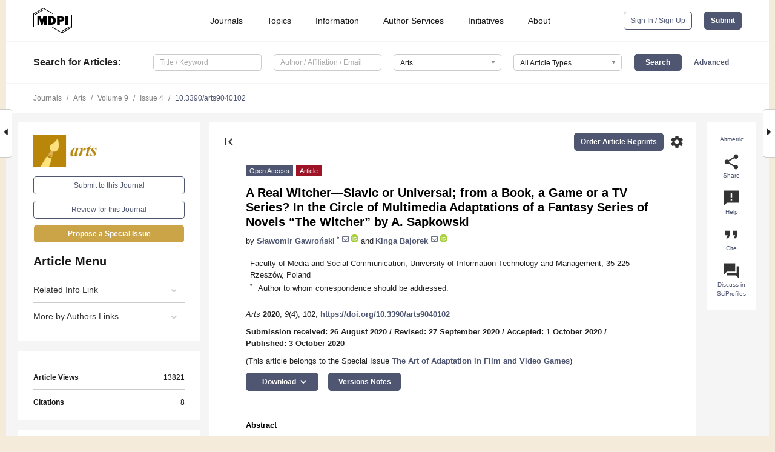

--- FILE ---
content_type: application/javascript
request_url: https://pub.mdpi-res.com/assets/js/xmltohtml/articles.js?v2?1765786175
body_size: 8295
content:

if ((document.cookie || navigator.cookieEnabled) && (typeof window.localStorage == 'undefined' || typeof window.sessionStorage == 'undefined')) (function () {

var Storage = function (type) {
  function createCookie(name, value, days) {
    var date, expires;

    if (days) {
      date = new Date();
      date.setTime(date.getTime()+(days*24*60*60*1000));
      expires = "; expires="+date.toGMTString();
    } else {
      expires = "";
    }
    document.cookie = name+"="+value+expires+"; path=/";
  }

  function readCookie(name) {
    var nameEQ = name + "=",
        ca = document.cookie.split(';'),
        i, c;

    for (i=0; i < ca.length; i++) {
      c = ca[i];
      while (c.charAt(0)==' ') {
        c = c.substring(1,c.length);
      }

      if (c.indexOf(nameEQ) == 0) {
        return c.substring(nameEQ.length,c.length);
      }
    }
    return null;
  }

  function setData(data) {
    data = JSON.stringify(data);
    if (type == 'session') {
      window.name = data;
    } else {
      createCookie('localStorage', data, 365);
    }
  }

  function clearData() {
    if (type == 'session') {
      window.name = '';
    } else {
      createCookie('localStorage', '', 365);
    }
  }

  function getData() {
    var data = type == 'session' ? window.name : readCookie('localStorage');
    return data ? JSON.parse(data) : {};
  }


  // initialise if there's already data
  var data = getData();

  return {
    length: 0,
    clear: function () {
      data = {};
      this.length = 0;
      clearData();
    },
    getItem: function (key) {
      return data[key] === undefined ? null : data[key];
    },
    key: function (i) {
      // not perfect, but works
      var ctr = 0;
      for (var k in data) {
        if (ctr == i) return k;
        else ctr++;
      }
      return null;
    },
    removeItem: function (key) {
      delete data[key];
      this.length--;
      setData(data);
    },
    setItem: function (key, value) {
      data[key] = value+''; // forces the value to a string
      this.length++;
      setData(data);
    }
  };
};

if (typeof window.localStorage == 'undefined') window.localStorage = new Storage('local');
if (typeof window.sessionStorage == 'undefined') window.sessionStorage = new Storage('session');

})();
(function() {
  this.mathJaxRender = function() {
    if (typeof MathJax !== 'undefined') {
      return MathJax.Hub.Rerender();
    }
  };

  this.mathJaxQueue = function(callback) {
    if (typeof MathJax === 'undefined') {
      return callback.call();
    } else {
      return MathJax.Hub.Queue(callback);
    }
  };

  this.checkCookie = function() {
    return document.cookie || navigator.cookieEnabled;
  };

  this.setLocalStorage = function(key, value) {
    if (this.checkCookie()) {
      return localStorage[key] = value;
    }
  };

  this.reposition = function(topMenuHeight, callback) {
    (callback && typeof callback === "function") && callback();
    return true;

    var json, res;
    res = this.firstDomCurrScreen(topMenuHeight);
    (callback && typeof callback === "function") && callback();
    json = {
      scrollTop: res.offset().top - topMenuHeight
    };
    return $('html,body').animate(json, 0);
  };

  this.firstDomCurrScreen = function(topMenuHeight) {
    var res;
    res = void 0;
    $('article :visible').not('body, html, ul, ol, .html-front, .html-body, .html-back').each(function() {
      var $this, currOffset, winOffset;
      currOffset = parseInt($(this).offset().top);
      winOffset = $(window).scrollTop() + topMenuHeight;
      $this = $(this);
      if (currOffset >= winOffset || currOffset + $this.height() > winOffset) {
        res = $this;
        if (!(res[0].tagName === 'SECTION' && !(res[0].id === 'html-abstract'))) {
          return false;
        }
      }
      return res = $this;
    });
    return res;
  };

  return this;
}).call(this);
(function() {
  var addHrefToCopyright, appendTabAndFig, buildNav, cal_dt_margin, capitalizeFirstLetter, closeSideBar, configMathJax, defaultOptions, delay, first_dom_curr_screen, fixAbstract, getFigWidth, getRandomInt, handleEditorNote, initDom, initFontConfig, initFontNavWidth, initNavScrollspy, initNavScrollspyIcon, initPopupLink, initPrifileNavScrollspy, listenerHeight, ltIe8, navClickEvent, openSideBar, orderFigAndTableDoms, positionOpenAccess, profileNavHeight, recommendOptions, sections, setColumnWidth, setFontFamily, setFontOptions, setFontSize, setLineSpace;

  defaultOptions = {
    bg: 'bright',
    fontSize: 110,
    fontFamily: "Arial",
    columnWidth: "0%",
    lineSpace: "1.5em"
  };

  recommendOptions = {
    bg: 'bright',
    fontSize: 110,
    fontFamily: "Arial",
    columnWidth: "0%",
    lineSpace: "1.5em"
  };

  getRandomInt = function(min, max) {
    return Math.floor(Math.random() * (max - min)) + min;
  };

  capitalizeFirstLetter = function(string) {
    return string.charAt(0).toUpperCase() + string.slice(1);
  };

  first_dom_curr_screen = function() {
    var res;
    res = void 0;
    $('article :visible').not('body, html').each(function() {
      if ($(this).offset().top > $(window).scrollTop()) {
        res = $(this).html();
        return false;
      }
    });
    return res;
  };

  ltIe8 = function() {
    var b_version, browser, trim_Version, version;
    browser = navigator.appName;
    if (browser === "Microsoft Internet Explorer") {
      b_version = navigator.appVersion;
      version = b_version.split(";");
      trim_Version = version[1].replace(/[ ]/g, "");
      return trim_Version === "MSIE7.0" || trim_Version === "MSIE6.0";
    } else {
      return false;
    }
  };

  profileNavHeight = function() {
    return $('.html-profile-nav').height();
  };

  sections = function() {
    var res;
    res = $('.html-front section, .html-body>section, .html-back>section, .html-back>section>section, .html-dynamic>section, .art-abstract-new section#html-abstract, .art-abstract-new section#html-abstract>section');
    res = res.filter(function() {
      return $(this).find('>h2').length > 0;
    });
    return res;
  };

  setFontOptions = function(options) {
    var columnDom, familyDom, lineSpaceDom, sizeDom;
    //columnDom = $(".html-column-width li [data-column-width=\'" + options['columnWidth'] + "\']");
    columnDom = $(".html-column-width [data-column-width=\'" + options['columnWidth'] + "\']");
    setColumnWidth(options['columnWidth'], columnDom);
    //lineSpaceDom = $(".html-line-space li [data-line-height=\'" + options['lineSpace'] + "\']");
    lineSpaceDom = $(".html-line-space [data-line-height=\'" + options['lineSpace'] + "\']");
    setLineSpace(options['lineSpace'], lineSpaceDom);
    //sizeDom = $(".html-font-resize li [data-percent=" + options['fontSize'] + "]");
    sizeDom = $(".html-font-resize [data-percent=" + options['fontSize'] + "]");
    setFontSize(options['fontSize'], sizeDom);
    $('#middle-column .content__container, article, .html-profile-nav, .html-profile-nav .top-bar').removeClass('dark bright creme').addClass(options['bg']);

    if (options.fontFamily) {
      familyDom = $(".html-font-family span i:contains(\'" + options['fontFamily'] + "\')");
      familyDom = familyDom.parent('span');
      setFontFamily(options['fontFamily'], familyDom);
    }
    return mathJaxRender();
  };

  initFontConfig = function() {
    var options, sideBar;
    options = {};
    if (checkCookie()) {
      options.fontSize = localStorage.mdpiHtmlFontSize;
      options.fontFamily = localStorage.mdpiHtmlFontFamily;
      sideBar = localStorage.mdpiHtmlSideBar;
      options.columnWidth = localStorage.mdpiHtmlColumnWidth;
      options.lineSpace = localStorage.mdpiHtmlLineSpace;
      options.bg = localStorage.mdpiHtmlBg;
    }
    options.bg || (options.bg = defaultOptions['bg']);
    options.fontSize || (options.fontSize = defaultOptions['fontSize']);
    options.fontFamily || (options.fontFamily = defaultOptions['fontFamily']);
    sideBar || (sideBar = defaultOptions['sideBar']);
    options.columnWidth || (options.columnWidth = defaultOptions['columnWidth']);
    options.lineSpace || (options.lineSpace = defaultOptions['lineSpace']);
    if (options.fontFamily === 'Times New Roman') {
      options.fontFamily = 'Palatino Linotype';
    }
    setFontOptions(options);
    if ($('#leftcol').length > 0) {
      if (sideBar === "false") {
        return closeSideBar($('.nav-sidebar-btn'));
      } else {
        return openSideBar($('.nav-sidebar-btn'));
      }
    }
  };

  initFontNavWidth = function() {
    var width;
    width = $('article').closest(".content__container").outerWidth();
    //width = $('.top-bar').outerWidth();
    $('.html-profile-nav').width(width + "px");

    width = $("#left-column .content__container:first").outerWidth() - 40;
    $("#left-column .html-nav").width(width + "px");
  };

  repositionOpenSideBar = function() {
      $('#leftcol').show();
      $('#maincol').css('margin-left', '14em');
  }

  openSideBar = function(dom) {
    var icon;
    repositionOpenSideBar();
    icon = dom.find('i');
    //icon.removeClass('fa-caret-right').addClass('fa-caret-left');
    icon.html("first_page");
    //dom.find('.nav-sidebar-action').text('Close Sidebar');
    dom.data('status', 'opened');
    initFontNavWidth();
    setLocalStorage('mdpiHtmlSideBar', true);
    $('body').trigger('scroll');
  };

  repositionCloseSideBar = function() {
      $('#leftcol').hide();
      $('#maincol').css('margin-left', '1em');
  }

  closeSideBar = function(dom) {
    var icon;
    repositionCloseSideBar();
    icon = dom.find('i');
    //icon.removeClass('fa-caret-left').addClass('fa-caret-right');
    icon.html("last_page");
    dom.find('.nav-sidebar-action').text("");
    dom.data('status', 'closed');
    initFontNavWidth();
    setLocalStorage('mdpiHtmlSideBar', false);
  };

  setFontSize = function(percent, dom) {
    $("article").css("font-size", percent + "%");
    if (dom) {
      $('.html-font-resize span').removeClass('active');
      return dom.addClass('active');
    }
  };

  setFontFamily = function(fontFamily, dom) {
    var family;
    family = dom.find('i').data('fontfamily');
    $('article').css('font-family', family);
    $('article').find('h2, h4').css('font-family', family);
    $('.html-font-family span').removeClass('active');
    return dom.addClass('active');
  };

  setLineSpace = function(height, dom) {
    $("article").css("line-height", height);
    if (dom) {
      $('.html-line-space span').removeClass('active');
      return dom.addClass('active');
    }
  };

  setColumnWidth = function(width, dom) {
    reposition($('.top-bar').outerHeight(), function() {
      //$(".html-front, .html-body, .html-back").css({
        //"padding-left": width,
        //"padding-right": width
      //});
      //return positionOpenAccess();
    });
    if (dom) {
      $('.html-column-width span').removeClass('active');
      return dom.addClass('active');
    }
  };

  fixAbstract = function() {
    var abstract;
    abstract = $("#html-abstract");
    if ($("#html-abstract-title").length > 0){
      $("#html-abstract-title").next("b").remove();
    }
    if (abstract.find("section").length > 0) {
      $("#html-abstract-title").next("b").remove();
      $("#html-abstract-title").remove();
      return abstract.find("section").each(function() {
        if(($(this).attr('id') == 'Dataset') || ($(this).attr('id') == 'DatasetLicense')){
          var $this, h2, text;
          $this = $(this);
          text = $this.find("p").html();
          $this.find("p").remove();
          h2 = $this.find("h2");
          $this.append(text);
          h2.css("display", "inline");
          return h2.after("<b>: </b>");
        }
      });
    }
  };

  // configMathJax = function() {
  //   if (typeof MathJax !== 'undefined') {
  //     MathJax.Hub.Config({
  //       "HTML-CSS": {
  //         availableFonts: ["TeX"],
  //         preferredFonts: "TeX",
  //         webFont: "TeX",
  //         imageFont: "TeX",
  //         undefinedFamily: "'Times New Roman',serif",
  //         linebreaks: {
  //           automatic: true,
  //           width: "container"
  //         }
  //       },
  //       "SVG": {
  //         linebreaks: {
  //           automatic: true
  //         }
  //       },
  //       "TeX": {
  //         extensions: ["noErrors.js"],
  //         noErrors: {
  //           inlineDelimiters: ["", ""],
  //           multiLine: true,
  //           style: {
  //             "font-size": "90%",
  //             "text-align": "left",
  //             "color": "black",
  //             "padding": "1px 3px",
  //             "border": "1px solid"
  //           }
  //         }
  //       }
  //     });
  //     return MathJax.Hub.Register.StartupHook("SVG multiline Ready", function() {
  //       return MathJax.ElementJax.mml.mbase.prototype.SVGlinebreakPenalty.nestfactor = 350;
  //     });
  //   }
  // };

  listenerHeight = function(callback) {
    var old_height;
    old_height = $('html').height();
    return delay(10, function() {
      var new_height;
      new_height = $('html').height();
      if (old_height === new_height) {
        return callback();
      } else {
        return listenerHeight(callback);
      }
    });
  };

  cal_dt_margin = function(selector) {
    return $(selector).each(function() {
      var $this, dt_width, margin_width, dl_class;
      $this = $(this);
      dl_class = $this.parents('dl').attr('class');
      if (dl_class !== undefined && dl_class.match(/speech/)) {
        return;
      }
      dt_width = $this.width();
      margin_width = dt_width + 7;
      $this.next("dd").css("margin-left","0px");
      return $this.next("dd").css("padding-left", margin_width + "px");
    });
  };

  getFigWidth = function(callback) {
    var width;
    width = $(".mfp-img").width();
    if (!((width != null) && width > 0)) {
      if ($(".html-mfp-error").length > 0) {
        return;
      }
      return delay(100, function() {
        return getFigWidth(callback);
      });
    } else {
      return callback();
    }
  };

  delay = function(ms, func) {
    return setTimeout(func, ms);
  };

  buildNav = function() {
    var $htmlNav, html;
    html = "";
    sections().find('>h2').each(function() {
      var _h2;
      _h2 = $(this);
      if ($.trim($(this).text()) !== "") {
        var content = strip_tags($(this).html(), '<sup><sub><em><i>');
        return html += '<li><a href="#' + ($(this).parent('section')[0].id) + '">' + $.trim(content.replace(/^\s*\d+\.\s*/, "")) + '</a></li>';
      }
    });

    $htmlNav = $(".html-nav");

    // html file exists
    if ($($htmlNav.data("prev-node")).length > 0) {
        $htmlNav.html(html);
        $($htmlNav.data("prev-node")).after($htmlNav);
    } 
    // html file doesn't exist
    else {
        $htmlNav = $("<ul>");
        $htmlNav.addClass("menu").addClass("html-nav").data("prev-node", "#html-quick-links-title");
        $htmlNav.html(html);
        $($htmlNav.data("prev-node")).after($htmlNav);
    }
  };

  function strip_tags(input, allowed) {
    var $wrapper = $('<div>').html(input);
    var allowedTags = (allowed || '').toUpperCase().match(/<([A-Z0-9]+)>/g) || [];
    allowedTags = allowedTags.map(function(t) { return t.replace(/[<>]/g, ''); });

    $wrapper.find('*').each(function () {
      if (allowedTags.indexOf(this.nodeName) === -1) {
        $(this).replaceWith($(this).contents()); // remove tag but keep contents
      }
    });

    return $wrapper.html();
  }

  initNavScrollspyIcon = function() {
    return sections().each(function(i) {
      var $this;
      $this = $(this);
      return $this.scrollspy({
        buffer: 85,
        min: function() {
          var min;
          min = $this.offset().top;
          return min - profileNavHeight() - parseInt($('section').css('margin-top'));
        },
        max: function() {
          var max;
          if (i < sections().length - 1) {
            max = $(sections()[i + 1]).offset().top;
          } else {
            max = $("article").height();
          }
          return max - profileNavHeight() - parseInt($('section').css('margin-top'));
        },
        onEnter: function(element, position) {
          return $($('.html-nav li')[i]).addClass("active");
        },
        onLeave: function(element, position) {
          return $($('.html-nav li')[i]).removeClass("active");
        }
      });
    });
  };

  initNavScrollspy = function() {
    var $sideBar;
    $sideBar = $(".html-nav");
    return $sideBar.affix({
      offset: {
        top: function() {
          var $prevNode, offsetTop, sideBarMargin;
          $prevNode = $($sideBar.data('prev-node'));
          offsetTop = $prevNode.offset().top;
            return offsetTop;
          return offsetTop + $prevNode.outerHeight(true);
        },
        bottom: function() {
            return $("#footer").innerHeight() + 69;
        }
      }
    });
  };

  initPrifileNavScrollspy = function() {
    var $nav;
    $nav = $('.html-profile-nav');
    return $nav.affix({
      offset: {
        top: function() {
            return $('article').closest(".content__container").offset().top;
        },
        bottom: function() {
            return $("#footer").innerHeight() + 69;
        }
      }
    });
  };

  navClickEvent = function() {
    return $("html").on("click", ".html-nav li", function(e) {
      var dom, index, json;
      e.preventDefault();
      index = $('.html-nav li').index($(this));
      dom = $(sections()[index]);
      json = {
        scrollTop: dom.offset().top - 80
      };
      return $('html,body').animate(json, 500);
    });
  };

  handleEditorNote = function() {
    var h2, patten;
    patten = /Editor\’s Note/;
    if ($(".html-notes h2").text().match(patten)) {
      h2 = $('.html-notes h2').text();
      $('.html-notes h2').remove();
      $('.html-notes').prepend("<p>" + h2 + ":&nbsp;</p>");
      $(".html-notes p ").css({
        "text-indent": "0"
      });
      return $(".html-notes p:first ").css({
        "float": "left"
      });
    }
  };

  initPopupLink = function(type) {
    return $(".html-" + type).each(function() {
      var $this, id, newHref;
      $this = $(this);
      id = $this.attr('href').replace('#', '');

      if ("scheme" === type) {
          type = "fig";
      }

      newHref = "#" + type + "_body_display_" + id;
      if ($(newHref).length < 1) {
        return;
      }
      return $this.addClass("html-" + type + "popup").attr('href', newHref);
    });
  };

  addHrefToCopyright = function() {
    var copyright, htmlPatten, link, match, res;
    copyright = $('#html-copyright').text();
    htmlPatten = /\((http:\/\/\S*)\)/;
    match = copyright.match(htmlPatten);
    if (match) {
      link = match[1];
    } else {
      return;
    }
    if (!($('#html-copyright [href="' + link + '"]').length > 0)) {
      res = '<a href="' + link + '" target="_blank" rel="noopener noreferrer">' + link + '</a>';
      return $('#html-copyright').html($('#html-copyright').html().replace(link, res));
    }
  };

  //positionOpenAccess = function() {
    //var height, left, oaLogaExtended, oaLogo, position, top;
    //oaLogo = $('.html-oa-logo');
    //oaLogaExtended = $('.html-oa-logo-extended');
    //position = oaLogo.position(window);
    //left = position.left;
    //top = position.top;
    //height = oaLogo.outerHeight(true);
    //oaLogaExtended.css('left', left + "px");
    //oaLogaExtended.css('top', (top + height) + "px");
    //oaLogaExtended.css('border', 'none');
    //return oaLogaExtended.css('margin', '0.2em 0px 0px');
  //};

  afterTabOrFig = function(to_dom, dom) {
    var next_dom;
    next_dom = to_dom.next('.html-fig-wrap, .html-table-wrap, .html-table-group');
    if (next_dom.length > 0) {
      return afterTabOrFig(next_dom, dom);
    } else {
      return to_dom.after(dom);
    }
  };

  appendTabAndFig = function(doms, step) {
    var nextdoms;
    nextdoms = $('');
    doms.each(function() {
      var $anker, child_fig_tabs, id;
      id = this.id;
      if (!id) {
        return true;
      }
      if ($(this).parent('.html-table-group').length > 0) {
        return;
      }
      if ($('a[href="#' + id + '"]').length > 0) {
        $anker = $($('a[href="#' + id + '"]')[0]);
      } else {
        child_fig_tabs = $(this).find('.html-fig-wrap, .html-table-wrap');
        if (child_fig_tabs.length > 0) {
          id = child_fig_tabs[0].id;
          $anker = $($('a[href="#' + id + '"]')[0]);
        } else {
          id = $(this).prev('div').attr('id').split('_').pop();
          $anker = $($('a[href="#' + id + '"]')[0]);
        }
      }
      return $(this).data('anker', $anker);
    });
    doms.each(function() {
      var $anker, id, to_append;
      $anker = $(this).data('anker');
      if (!$anker) {
        return;
      }
      if ($anker.parents('.html-fig-wrap, .html-table-wrap').length > 0) {
        if (step === 0) {
          nextdoms.push(this);
        } else {
          to_append = $($anker.parents('.html-fig-wrap, .html-table-wrap, .html-p, p, h2, h3, h4, h5, h6, section')[0]);
        }
      } else if ($anker.parents('.html-table_show').length > 0) {
        if (step === 0) {
          nextdoms.push(this);
        } else {
          id = $anker.parents('.html-table_show')[0].id;
          id = id.replace('table_body_display_', '').replace('fig_body_display', '');
          to_append = $("#" + id);
        }
      } else {
        to_append = $anker.parents('.html-fig-wrap, .html-table-wrap, .html-p, section > .html-order, p, h2, h3, h4, h5, h6, section').filter(function() {
          return $(this).parents('li').length < 1;
        });
        to_append = $(to_append[0]);
      }
      if (to_append && to_append.length > 0) {
        return afterTabOrFig(to_append, $(this));
      }
    });

    if (nextdoms.length > 0) {
      appendTabAndFig(nextdoms, 2);
    }
  };

  orderFigAndTableDoms = function(doms) {
    var lastDoms, orderedDoms;
    orderedDoms = [];
    lastDoms = [];
    doms.each(function() {
      var $anker, id;
      id = this.id;
      $anker = $($('a[href="#' + id + '"]')[0]);
      if ($anker.parents('section[type=display-objects]').length > 0) {
        return lastDoms.push(this);
      } else {
        return orderedDoms.push(this);
      }
    });
    $.merge(orderedDoms, lastDoms);
    return $(orderedDoms);
  };

  initDom = function() {
    var displayDoms, orderedDoms;
    displayDoms = $("section[type=display-objects] .html-fig-wrap");
    $.merge(displayDoms, $("section[type=display-objects] .html-table-wrap, section[type=display-objects] .html-table-group"));
    orderedDoms = orderFigAndTableDoms(displayDoms);
    appendTabAndFig(orderedDoms, 0);
    // twice append for citation in table/fig.
    orderedDoms = orderFigAndTableDoms(displayDoms);
    appendTabAndFig(orderedDoms, 0);

    /*
    $(".html-fig-wrap").each(function() {
      var id;
      id = this.id;
      return $(this).find(".html-fig_img img").each(function() {
        var $this, img_html, src;
        $this = $(this);
        src = $this.data("large");
        img_html = $("<img alt=" + ($this.attr('alt')) + " src=" + src + "> ");
        img_html.css("max-width", "740px");
        img_html.css("float", "left");
        img_html.css("margin", "0.5em 1em");
        return $("#fig_large_img_display_" + id).append(img_html);
      });
    });
    */
    $("#html-copyright").before($(".html-back .html-fn_group"));
    $(".html-pmid").each(function() {
      var $this, pmid, ref;
      $this = $(this);
      pmid = $this.text();
      ref = $this.parent("li");
      ref.data("pmid", pmid);
      return $this.remove();
    });
    $(".html-notes div sup[data-label='†']").parents(".html-note").css("margin-bottom", "1em");
    $('.html-array_table').css("padding-left", "1em");
    $('.html-notes').each(function() {
      var glossary, text;
      text = $(this).find("h2").text();
      if (text === "Author Contributions") {
        glossary = $("#html-glossary");
        if (glossary.parent('section').attr('class') === 'html-back') {
          return $(this).after(glossary);
        } else {
          return $(this).after(glossary.parent('section'));
        }
      }
    });
    handleEditorNote();
    initPopupLink('fig');
    initPopupLink('table');
    initPopupLink('scheme');
    $(".html-bibr, .html-fn").each(function() {
      var $this, content, id;
      $this = $(this);
      id = $this.attr('href').replace('#', '');
      $(this).attr('title', '');
      if ($this.attr('class').match(/html-bibr/)) {
        content = $("#" + id).html();
      } else {
        content = $("#" + id).parents('li').find('.html-fn-content').html();
      }
      return $this.tooltip({
        hide: {
          delay: 1000
        },
        content: content,
        position: {
          at: "right-10 top",
          my: "right-10 bottom",
          collision: "flipfit flipfit",
          using: function(position, feedback) {
            return $(this).css(position);
          }
        }
      });
    });
    addHrefToCopyright();
    $(".html-oa-logo a").attr("title", "");
    $(".html-oa-logo").addClass("label").addClass("openaccess").css("float", "right").removeClass("html-oa-logo").text("Open Access");

    return $('.html-statement').each(function() {
      if ($(this).next().attr('class') === 'html-statement') {
        $(this).css('margin-bottom', '0');
        return $(this).next().css('margin-top', '0');
      }
    });
  };

  $(function() {
    var reLayout;
    $('.nav-loading').show();
    // configMathJax();
    initDom();
    fixAbstract();
    buildNav();
    navClickEvent();
    $('.html-tablepopup').magnificPopup({
      type: 'inline',
      midClick: true,
      callbacks: {
        elementParse: function(item) {
          return delay(10, function() {
            var $itemSrc, foot_height, tableWidth, windowWidth;
            tableWidth = 0;
            $itemSrc = $(item.src);
            $itemSrc.find('table').each(function() {
              if ($(this).width() > tableWidth) {
                return tableWidth = $(this).width();
              }
            });
            if (tableWidth > 0) {
              if (tableWidth < 550) {
                $(item.src + " table").css("width", "550px");
                tableWidth = 550;
              }
              windowWidth = $(window).width() - 200;
              if (windowWidth > tableWidth) {
                $itemSrc.css('max-width', (tableWidth + 52) + "px");
              } else {
                $itemSrc.css('max-width', windowWidth + "px");
              }
            }
            cal_dt_margin(".html-table_show dl dt");
            foot_height = 0;
            $itemSrc.find('.html-table_foot .html-fn-content').each(function() {
              return foot_height += $(this).height();
            });
            if (foot_height > 0) {
              return $(item.src + " .html-table_foot").height(foot_height);
            }
          });
        },
        open: function(item) {
          counters_url = $(this.currItem.el).data('counterslinkmanual');

          if (typeof counters_url !== "undefined") {
            $.ajax({ url: counters_url });
          }

          //Get the table id from href attribute of the clicked link
          href = $(this.currItem.el).attr('href');
          if (href) {
            matchedHref = href.match(/-t0*(\w+)$/);
            if (matchedHref) {
              tableId = Number(matchedHref[1]);
              $('.mfp-close').attr('aria-label', "Collapse Table " + tableId);
            }
          }

          return $('.html-article-content').before($('.mfp-wrap'));
        }
      }
    });
    $('.html-table-wrap').each(function() {
        $(this).find('.html-table_wrap_discription').prependTo($(this));
    })
    $('.html-figpopup').magnificPopup({
      type: 'inline',
      midClick: true,
      callbacks: {
        elementParse: function(item) {
          return delay(10, function() {
            var $item_src, popup_height, windowHeight;
            $item_src = $("" + item.src);

            // update the full image src attribute that forces that image to be loaded now
            $item_src.find("img").each(function() {
                $(this).attr("src", $(this).attr("data-src"));
            });
            windowHeight = $(window).height() - 100;
            $item_src.css('height', "auto");
            popup_height = $item_src.height();
            if (popup_height && popup_height > windowHeight) {
              return $item_src.css('height', windowHeight + "px");
            }
          });
        },
        open: function() {
          counters_url = $(this.currItem.el).data('counterslinkmanual');

          if (typeof counters_url !== "undefined") {
            $.ajax({ url: counters_url });
          }

          return $('.html-article-content').before($('.mfp-wrap'));
        }
      }
    });
    $(".html-img img").each(function() {
      var $this, original, res;
      $this = $(this);
      original = $this.data("original");
      res = '<a href="' + original + '" class="html-img-zoom" target="_blank" rel="noopener noreferrer">' + this.outerHTML + '</a>';
      $this.parent(".html-img").append(res);
      return $this.remove();
    });
    $(".html-author-group span").click(function() {
      var is_active, rid;
      rid = $(this).data("rid");
      is_active = $("#" + rid).hasClass("active");
      $(".html-aff-group .html-aff, .html-notes .html-note").removeClass("active");
      if (!is_active) {
        return $("#" + rid).addClass("active");
      }
    });
    $(".html-table_show").on("click", "a", function() {
      var $this, id;
      $this = $(this);
      if ($this.attr('class').match('/popup/')) {
        return;
      }
      id = $this.attr('href');
      if ($this.parents(".html-table_show").find("" + id).length === 0) {
        return $.magnificPopup.close();
      }
    });
    $(".html-bullet").each(function() {
      var $this;
      $this = $(this);
      if (!($this.find("html-list_label").length > 0)) {
        $this.removeClass("html-bullet");
        return $this.addClass("html-disc");
      }
    });
    //$('.html-front').before($('.html-oa-logo'));
    cal_dt_margin("article dl dt");
    $(".html-supplementary_p a").each(function() {
      var extend_name, href, href_name, regex, supp_name;
      href = $(this).attr("href");
      if (href.match(/\/dms\//) && !href.match(/\.png$/)) {
        href_name = href.split(".");
        extend_name = href_name.pop();
        supp_name = href_name[0];
        if (supp_name) {
          supp_name = supp_name.split("-").pop();
          regex = new RegExp(/\d.*/);
          supp_name = regex.exec(supp_name).join();
          return $(this).attr("href", "s" + (parseInt(supp_name)));
        }
      }
    });
    if (!ltIe8()) {
      mathJaxQueue(function() {
        initFontConfig();
        $('.nav-loading').hide();
        //$('.html-font-resize li span').on('click', function() {
        $('.html-font-resize span').on('click', function() {
          var percent;
          percent = $(this).data('percent');
          setFontSize(percent, $(this));
          setLocalStorage("mdpiHtmlFontSize", percent);
          mathJaxRender();
          cal_dt_margin("article dl dt");
        });
        $('.html-font-family span').on('click', function() {
          var fontFamily;
          fontFamily = $(this).find('i').text();
          setFontFamily(fontFamily, $(this));
          setLocalStorage("mdpiHtmlFontFamily", fontFamily);
        });
        //$('.html-line-space li span').on('click', function() {
        $('.html-line-space span').on('click', function() {
          var height;
          height = $(this).data('line-height');
          setLineSpace(height, $(this));
          setLocalStorage("mdpiHtmlLineSpace", height);
          mathJaxRender();
          cal_dt_margin("article dl dt");
        });
        //$('.html-column-width li span').on('click', function() {
        $('.html-column-width span').on('click', function() {
          var width;
          width = $(this).data('column-width');
          setColumnWidth(width, $(this));
          setLocalStorage("mdpiHtmlColumnWidth", width);
          mathJaxRender();
          cal_dt_margin("article dl dt");
        });
        $('.html-nav-bright').on('click', function(e) {
          e.stopPropagation();
          $('#middle-column .content__container, article, .html-profile-nav, .html-profile-nav .top-bar').removeClass('dark creme').addClass('bright');
          setLocalStorage("mdpiHtmlBg", 'bright');
        });
        $('.html-nav-dark').on('click', function(e) {
          e.stopPropagation();
          $('#middle-column .content__container, article, .html-profile-nav, .html-profile-nav .top-bar').removeClass('bright creme').addClass('dark');
          setLocalStorage("mdpiHtmlBg", 'dark');
        });
        $('.html-nav-creme').on('click', function(e) {
          e.stopPropagation();
          $('#middle-column .content__container, article, .html-profile-nav, .html-profile-nav .top-bar').removeClass('bright dark').addClass('creme');
          setLocalStorage("mdpiHtmlBg", 'creme');
        });
        $('.html-recomment-button').on('click', function() {
          setFontOptions(recommendOptions);
          $.each(recommendOptions, function(k, v) {
            return setLocalStorage("mdpiHtml" + (capitalizeFirstLetter(k)), v);
          });
        });
        $('.html-profile-nav').on('click', '.nav-btn', function(e) {
          e.preventDefault(e);
          $('.html-article-menu, .nav-close-btn').toggle();
          return $('.html-profile-nav .nav-sidebar-action').toggle();
        });
          /*
        $('.html-profile-nav').on('click', function(e) {
          e.stopPropagation();
          return e.preventDefault();
        });
        */
          /*
        $(document).on('click', function(e) {
          $('.html-article-menu, .nav-close-btn').hide();
          return $('.html-profile-nav .nav-sidebar-action').hide();
        });
        */
        return $('.nav-sidebar-btn').on('click', function(e) {
          e.stopPropagation();
          if ($(this).data('status') === "opened") {
            closeSideBar($(this));
          } else if ($(this).data('status') === "closed") {
            openSideBar($(this));
          }
           mathJaxRender();
           return cal_dt_margin("article dl dt")
        });
      });
      reLayout = function() {
        initFontNavWidth();
        //return positionOpenAccess();
      };
      $(window).resize(_.debounce(reLayout, 300));
      initFontNavWidth();
      initNavScrollspy();
      initPrifileNavScrollspy();
      initNavScrollspyIcon();
      //return positionOpenAccess();
      $('.html-fig-caption').each(function() {
        if ($(this).height() > parseInt($(this).css('lineHeight'))) {
          return $(this).css('text-align', 'justify');
        } else {
          return $(this).css('text-align', 'center');
        }
      });
    }
  });

}).call(this);


--- FILE ---
content_type: application/javascript
request_url: https://pub.mdpi-res.com/assets/js/foundation-5.5.3.equalizer.min.js?0f6c549b75ec554c?1765786175
body_size: 356
content:
(function(c,b,a,d){Foundation.libs.equalizer={name:"equalizer",version:"5.5.3",settings:{use_tallest:true,before_height_change:c.noop,after_height_change:c.noop,equalize_on_stack:false,act_on_hidden_el:false},init:function(f,g,e){Foundation.inherit(this,"image_loaded");this.bindings(g,e);this.reflow()},events:function(){this.S(b).off(".equalizer").on("resize.fndtn.equalizer",function(f){this.reflow()}.bind(this))},equalize:function(g){var l=false,m=g.data("equalizer"),f=g.data(this.attr_name(true)+"-init")||this.settings,j,e;if(f.act_on_hidden_el){j=m?g.find("["+this.attr_name()+'-watch="'+m+'"]'):g.find("["+this.attr_name()+"-watch]")}else{j=m?g.find("["+this.attr_name()+'-watch="'+m+'"]:visible'):g.find("["+this.attr_name()+"-watch]:visible")}if(j.length===0){return}f.before_height_change();g.trigger("before-height-change.fndth.equalizer");j.height("inherit");if(f.equalize_on_stack===false){e=j.first().offset().top;j.each(function(){if(c(this).offset().top!==e){l=true;return false}});if(l){return}}var i=j.map(function(){return c(this).outerHeight(false)}).get();if(f.use_tallest){var k=Math.max.apply(null,i);j.css("height",k)}else{var h=Math.min.apply(null,i);j.css("height",h)}f.after_height_change();g.trigger("after-height-change.fndtn.equalizer")},reflow:function(){var e=this;this.S("["+this.attr_name()+"]",this.scope).each(function(){var g=c(this),h=g.data("equalizer-mq"),f=true;if(h){h="is_"+h.replace(/-/g,"_");if(Foundation.utils.hasOwnProperty(h)){f=false}}e.image_loaded(e.S("img",this),function(){if(f||Foundation.utils[h]()){e.equalize(g)}else{var i=g.find("["+e.attr_name()+"-watch]:visible");i.css("height","auto")}})})}}})(jQuery,window,window.document);

--- FILE ---
content_type: application/javascript
request_url: https://pub.mdpi-res.com/assets/js/vmap/jquery.vmap.min.js?935f68d33bdd88a1?1765786175
body_size: 5967
content:
/*!
 * JQVMap: jQuery Vector Map Library
 * @author JQVMap <me@peterschmalfeldt.com>
 * @version 1.5.1
 * @link http://jqvmap.com
 * @license https://github.com/manifestinteractive/jqvmap/blob/master/LICENSE
 * @builddate 2016/06/02
 */

var VectorCanvas=function(a,b,c){if(this.mode=window.SVGAngle?"svg":"vml",this.params=c,"svg"===this.mode)this.createSvgNode=function(a){return document.createElementNS(this.svgns,a)};else{try{document.namespaces.rvml||document.namespaces.add("rvml","urn:schemas-microsoft-com:vml"),this.createVmlNode=function(a){return document.createElement("<rvml:"+a+' class="rvml">')}}catch(d){this.createVmlNode=function(a){return document.createElement("<"+a+' xmlns="urn:schemas-microsoft.com:vml" class="rvml">')}}document.createStyleSheet().addRule(".rvml","behavior:url(#default#VML)")}"svg"===this.mode?this.canvas=this.createSvgNode("svg"):(this.canvas=this.createVmlNode("group"),this.canvas.style.position="absolute"),this.setSize(a,b)};VectorCanvas.prototype={svgns:"http://www.w3.org/2000/svg",mode:"svg",width:0,height:0,canvas:null};var ColorScale=function(a,b,c,d){a&&this.setColors(a),b&&this.setNormalizeFunction(b),c&&this.setMin(c),c&&this.setMax(d)};ColorScale.prototype={colors:[]};var JQVMap=function(a){a=a||{};var b,c=this,d=JQVMap.maps[a.map];if(!d)throw new Error('Invalid "'+a.map+'" map parameter. Please make sure you have loaded this map file in your HTML.');this.selectedRegions=[],this.multiSelectRegion=a.multiSelectRegion,this.container=a.container,this.defaultWidth=d.width,this.defaultHeight=d.height,this.color=a.color,this.selectedColor=a.selectedColor,this.hoverColor=a.hoverColor,this.hoverColors=a.hoverColors,this.hoverOpacity=a.hoverOpacity,this.setBackgroundColor(a.backgroundColor),this.width=a.container.width(),this.height=a.container.height(),this.resize(),jQuery(window).resize(function(){var d=a.container.width(),e=a.container.height();if(d&&e){c.width=d,c.height=e,c.resize(),c.canvas.setSize(c.width,c.height),c.applyTransform();var f=jQuery.Event("resize.jqvmap");jQuery(a.container).trigger(f,[d,e]),b&&(jQuery(".jqvmap-pin").remove(),c.pinHandlers=!1,c.placePins(b.pins,b.mode))}}),this.canvas=new VectorCanvas(this.width,this.height,a),a.container.append(this.canvas.canvas),this.makeDraggable(),this.rootGroup=this.canvas.createGroup(!0),this.index=JQVMap.mapIndex,this.label=jQuery("<div/>").addClass("jqvmap-label").appendTo(jQuery("body")).hide(),a.enableZoom&&(jQuery("<div/>").addClass("jqvmap-zoomin").text("+").appendTo(a.container),jQuery("<div/>").addClass("jqvmap-zoomout").html("&#x2212;").appendTo(a.container)),c.countries=[];for(var e in d.paths){var f=this.canvas.createPath({path:d.paths[e].path});f.setFill(this.color),f.id=c.getCountryId(e),c.countries[e]=f,"svg"===this.canvas.mode?f.setAttribute("class","jqvmap-region"):jQuery(f).addClass("jqvmap-region"),jQuery(this.rootGroup).append(f)}if(jQuery(a.container).delegate("svg"===this.canvas.mode?"path":"shape","mouseover mouseout",function(b){var e=b.target,f=b.target.id.split("_").pop(),g=jQuery.Event("labelShow.jqvmap"),h=jQuery.Event("regionMouseOver.jqvmap");f=f.toLowerCase(),"mouseover"===b.type?(jQuery(a.container).trigger(h,[f,d.paths[f].name]),h.isDefaultPrevented()||c.highlight(f,e),a.showTooltip&&(c.label.text(d.paths[f].name),jQuery(a.container).trigger(g,[c.label,f]),g.isDefaultPrevented()||(c.label.show(),c.labelWidth=c.label.width(),c.labelHeight=c.label.height()))):(c.unhighlight(f,e),c.label.hide(),jQuery(a.container).trigger("regionMouseOut.jqvmap",[f,d.paths[f].name]))}),jQuery(a.container).delegate("svg"===this.canvas.mode?"path":"shape","click",function(b){var e=b.target,f=b.target.id.split("_").pop(),g=jQuery.Event("regionClick.jqvmap");if(f=f.toLowerCase(),jQuery(a.container).trigger(g,[f,d.paths[f].name]),!a.multiSelectRegion&&!g.isDefaultPrevented())for(var h in d.paths)c.countries[h].currentFillColor=c.countries[h].getOriginalFill(),c.countries[h].setFill(c.countries[h].getOriginalFill());g.isDefaultPrevented()||(c.isSelected(f)?c.deselect(f,e):c.select(f,e))}),a.showTooltip&&a.container.mousemove(function(a){if(c.label.is(":visible")){var b=a.pageX-15-c.labelWidth,d=a.pageY-15-c.labelHeight;0>b&&(b=a.pageX+15),0>d&&(d=a.pageY+15),c.label.css({left:b,top:d})}}),this.setColors(a.colors),this.canvas.canvas.appendChild(this.rootGroup),this.applyTransform(),this.colorScale=new ColorScale(a.scaleColors,a.normalizeFunction,a.valueMin,a.valueMax),a.values&&(this.values=a.values,this.setValues(a.values)),a.selectedRegions)if(a.selectedRegions instanceof Array)for(var g in a.selectedRegions)this.select(a.selectedRegions[g].toLowerCase());else this.select(a.selectedRegions.toLowerCase());if(this.bindZoomButtons(),a.pins&&(b={pins:a.pins,mode:a.pinMode},this.pinHandlers=!1,this.placePins(a.pins,a.pinMode)),a.showLabels){this.pinHandlers=!1;var h={};for(e in c.countries)"function"!=typeof c.countries[e]&&(a.pins&&a.pins[e]||(h[e]=e.toUpperCase()));b={pins:h,mode:"content"},this.placePins(h,"content")}JQVMap.mapIndex++};JQVMap.prototype={transX:0,transY:0,scale:1,baseTransX:0,baseTransY:0,baseScale:1,width:0,height:0,countries:{},countriesColors:{},countriesData:{},zoomStep:1.4,zoomMaxStep:4,zoomCurStep:1},JQVMap.xlink="http://www.w3.org/1999/xlink",JQVMap.mapIndex=1,JQVMap.maps={},function(){var a={colors:1,values:1,backgroundColor:1,scaleColors:1,normalizeFunction:1,enableZoom:1,showTooltip:1,borderColor:1,borderWidth:1,borderOpacity:1,selectedRegions:1,multiSelectRegion:1},b={onLabelShow:"labelShow",onLoad:"load",onRegionOver:"regionMouseOver",onRegionOut:"regionMouseOut",onRegionClick:"regionClick",onRegionSelect:"regionSelect",onRegionDeselect:"regionDeselect",onResize:"resize"};jQuery.fn.vectorMap=function(c){var d={map:"world_en",backgroundColor:"#a5bfdd",color:"#f4f3f0",hoverColor:"#c9dfaf",hoverColors:{},selectedColor:"#c9dfaf",scaleColors:["#b6d6ff","#005ace"],normalizeFunction:"linear",enableZoom:!0,showTooltip:!0,borderColor:"#818181",borderWidth:1,borderOpacity:.25,selectedRegions:null,multiSelectRegion:!1},e=this.data("mapObject");if("addMap"===c)JQVMap.maps[arguments[1]]=arguments[2];else{if("set"!==c||!a[arguments[1]]){if("string"==typeof c&&"function"==typeof e[c])return e[c].apply(e,Array.prototype.slice.call(arguments,1));jQuery.extend(d,c),d.container=this,this.css({position:"relative",overflow:"hidden"}),e=new JQVMap(d),this.data("mapObject",e),this.unbind(".jqvmap");for(var f in b)d[f]&&this.bind(b[f]+".jqvmap",d[f]);var g=jQuery.Event("load.jqvmap");return jQuery(d.container).trigger(g,e),e}e["set"+arguments[1].charAt(0).toUpperCase()+arguments[1].substr(1)].apply(e,Array.prototype.slice.call(arguments,2))}}}(jQuery),ColorScale.arrayToRgb=function(a){for(var b,c="#",d=0;d<a.length;d++)b=a[d].toString(16),c+=1===b.length?"0"+b:b;return c},ColorScale.prototype.getColor=function(a){"function"==typeof this.normalize&&(a=this.normalize(a));for(var b,c=[],d=0,e=0;e<this.colors.length-1;e++)b=this.vectorLength(this.vectorSubtract(this.colors[e+1],this.colors[e])),c.push(b),d+=b;var f=(this.maxValue-this.minValue)/d;for(e=0;e<c.length;e++)c[e]*=f;for(e=0,a-=this.minValue;a-c[e]>=0;)a-=c[e],e++;var g;for(g=e===this.colors.length-1?this.vectorToNum(this.colors[e]).toString(16):this.vectorToNum(this.vectorAdd(this.colors[e],this.vectorMult(this.vectorSubtract(this.colors[e+1],this.colors[e]),a/c[e]))).toString(16);g.length<6;)g="0"+g;return"#"+g},ColorScale.rgbToArray=function(a){return a=a.substr(1),[parseInt(a.substr(0,2),16),parseInt(a.substr(2,2),16),parseInt(a.substr(4,2),16)]},ColorScale.prototype.setColors=function(a){for(var b=0;b<a.length;b++)a[b]=ColorScale.rgbToArray(a[b]);this.colors=a},ColorScale.prototype.setMax=function(a){this.clearMaxValue=a,"function"==typeof this.normalize?this.maxValue=this.normalize(a):this.maxValue=a},ColorScale.prototype.setMin=function(a){this.clearMinValue=a,"function"==typeof this.normalize?this.minValue=this.normalize(a):this.minValue=a},ColorScale.prototype.setNormalizeFunction=function(a){"polynomial"===a?this.normalize=function(a){return Math.pow(a,.2)}:"linear"===a?delete this.normalize:this.normalize=a,this.setMin(this.clearMinValue),this.setMax(this.clearMaxValue)},ColorScale.prototype.vectorAdd=function(a,b){for(var c=[],d=0;d<a.length;d++)c[d]=a[d]+b[d];return c},ColorScale.prototype.vectorLength=function(a){for(var b=0,c=0;c<a.length;c++)b+=a[c]*a[c];return Math.sqrt(b)},ColorScale.prototype.vectorMult=function(a,b){for(var c=[],d=0;d<a.length;d++)c[d]=a[d]*b;return c},ColorScale.prototype.vectorSubtract=function(a,b){for(var c=[],d=0;d<a.length;d++)c[d]=a[d]-b[d];return c},ColorScale.prototype.vectorToNum=function(a){for(var b=0,c=0;c<a.length;c++)b+=Math.round(a[c])*Math.pow(256,a.length-c-1);return b},JQVMap.prototype.applyTransform=function(){var a,b,c,d;this.defaultWidth*this.scale<=this.width?(a=(this.width-this.defaultWidth*this.scale)/(2*this.scale),c=(this.width-this.defaultWidth*this.scale)/(2*this.scale)):(a=0,c=(this.width-this.defaultWidth*this.scale)/this.scale),this.defaultHeight*this.scale<=this.height?(b=(this.height-this.defaultHeight*this.scale)/(2*this.scale),d=(this.height-this.defaultHeight*this.scale)/(2*this.scale)):(b=0,d=(this.height-this.defaultHeight*this.scale)/this.scale),this.transY>b?this.transY=b:this.transY<d&&(this.transY=d),this.transX>a?this.transX=a:this.transX<c&&(this.transX=c),this.canvas.applyTransformParams(this.scale,this.transX,this.transY)},JQVMap.prototype.bindZoomButtons=function(){var a=this;this.container.find(".jqvmap-zoomin").click(function(){a.zoomIn()}),this.container.find(".jqvmap-zoomout").click(function(){a.zoomOut()})},JQVMap.prototype.deselect=function(a,b){if(a=a.toLowerCase(),b=b||jQuery("#"+this.getCountryId(a))[0],this.isSelected(a))this.selectedRegions.splice(this.selectIndex(a),1),jQuery(this.container).trigger("regionDeselect.jqvmap",[a]),b.currentFillColor=b.getOriginalFill(),b.setFill(b.getOriginalFill());else for(var c in this.countries)this.selectedRegions.splice(this.selectedRegions.indexOf(c),1),this.countries[c].currentFillColor=this.color,this.countries[c].setFill(this.color)},JQVMap.prototype.getCountryId=function(a){return"jqvmap"+this.index+"_"+a},JQVMap.prototype.getPin=function(a){var b=jQuery("#"+this.getPinId(a));return b.html()},JQVMap.prototype.getPinId=function(a){return this.getCountryId(a)+"_pin"},JQVMap.prototype.getPins=function(){var a=this.container.find(".jqvmap-pin"),b={};return jQuery.each(a,function(a,c){c=jQuery(c);var d=c.attr("for").toLowerCase(),e=c.html();b[d]=e}),JSON.stringify(b)},JQVMap.prototype.highlight=function(a,b){b=b||jQuery("#"+this.getCountryId(a))[0],this.hoverOpacity?b.setOpacity(this.hoverOpacity):this.hoverColors&&a in this.hoverColors?(b.currentFillColor=b.getFill()+"",b.setFill(this.hoverColors[a])):this.hoverColor&&(b.currentFillColor=b.getFill()+"",b.setFill(this.hoverColor))},JQVMap.prototype.isSelected=function(a){return this.selectIndex(a)>=0},JQVMap.prototype.makeDraggable=function(){var a,b,c=!1,d=this;d.isMoving=!1,d.isMovingTimeout=!1;var e,f,g,h,i,j,k;this.container.mousemove(function(e){return c&&(d.transX-=(a-e.pageX)/d.scale,d.transY-=(b-e.pageY)/d.scale,d.applyTransform(),a=e.pageX,b=e.pageY,d.isMoving=!0,d.isMovingTimeout&&clearTimeout(d.isMovingTimeout),d.container.trigger("drag")),!1}).mousedown(function(d){return c=!0,a=d.pageX,b=d.pageY,!1}).mouseup(function(){return c=!1,clearTimeout(d.isMovingTimeout),d.isMovingTimeout=setTimeout(function(){d.isMoving=!1},100),!1}).mouseout(function(){return c&&d.isMoving?(clearTimeout(d.isMovingTimeout),d.isMovingTimeout=setTimeout(function(){c=!1,d.isMoving=!1},100),!1):void 0}),jQuery(this.container).bind("touchmove",function(a){var b,c,l,m,n=a.originalEvent.touches;if(1===n.length){if(1===e){if(j===n[0].pageX&&k===n[0].pageY)return;l=d.transX,m=d.transY,d.transX-=(j-n[0].pageX)/d.scale,d.transY-=(k-n[0].pageY)/d.scale,d.applyTransform(),(l!==d.transX||m!==d.transY)&&a.preventDefault(),d.isMoving=!0,d.isMovingTimeout&&clearTimeout(d.isMovingTimeout)}j=n[0].pageX,k=n[0].pageY}else 2===n.length&&(2===e?(c=Math.sqrt(Math.pow(n[0].pageX-n[1].pageX,2)+Math.pow(n[0].pageY-n[1].pageY,2))/h,d.setScale(i*c,f,g),a.preventDefault()):(b=jQuery(d.container).offset(),f=n[0].pageX>n[1].pageX?n[1].pageX+(n[0].pageX-n[1].pageX)/2:n[0].pageX+(n[1].pageX-n[0].pageX)/2,g=n[0].pageY>n[1].pageY?n[1].pageY+(n[0].pageY-n[1].pageY)/2:n[0].pageY+(n[1].pageY-n[0].pageY)/2,f-=b.left,g-=b.top,i=d.scale,h=Math.sqrt(Math.pow(n[0].pageX-n[1].pageX,2)+Math.pow(n[0].pageY-n[1].pageY,2))));e=n.length}),jQuery(this.container).bind("touchstart",function(){e=0}),jQuery(this.container).bind("touchend",function(){e=0})},JQVMap.prototype.placePins=function(a,b){var c=this;if((!b||"content"!==b&&"id"!==b)&&(b="content"),"content"===b?jQuery.each(a,function(a,b){if(0!==jQuery("#"+c.getCountryId(a)).length){var d=c.getPinId(a),e=jQuery("#"+d);e.length>0&&e.remove(),c.container.append('<div id="'+d+'" for="'+a+'" class="jqvmap-pin" style="position:absolute">'+b+"</div>")}}):jQuery.each(a,function(a,b){if(0!==jQuery("#"+c.getCountryId(a)).length){var d=c.getPinId(a),e=jQuery("#"+d);e.length>0&&e.remove(),c.container.append('<div id="'+d+'" for="'+a+'" class="jqvmap-pin" style="position:absolute"></div>'),e.append(jQuery("#"+b))}}),this.positionPins(),!this.pinHandlers){this.pinHandlers=!0;var d=function(){c.positionPins()};this.container.bind("zoomIn",d).bind("zoomOut",d).bind("drag",d)}},JQVMap.prototype.positionPins=function(){var a=this,b=this.container.find(".jqvmap-pin");jQuery.each(b,function(b,c){c=jQuery(c);var d=a.getCountryId(c.attr("for").toLowerCase()),e=jQuery("#"+d),f=e[0].getBBox(),g=a.scale,h=a.canvas.rootGroup.getBoundingClientRect(),i=a.container[0].getBoundingClientRect(),j={left:h.left-i.left,top:h.top-i.top},k=f.x*g+f.width*g/2,l=f.y*g+f.height*g/2;c.css({left:j.left+k-c.width()/2,top:j.top+l-c.height()/2})})},JQVMap.prototype.removePin=function(a){a=a.toLowerCase(),jQuery("#"+this.getPinId(a)).remove()},JQVMap.prototype.removePins=function(){this.container.find(".jqvmap-pin").remove()},JQVMap.prototype.reset=function(){for(var a in this.countries)this.countries[a].setFill(this.color);this.scale=this.baseScale,this.transX=this.baseTransX,this.transY=this.baseTransY,this.applyTransform()},JQVMap.prototype.resize=function(){var a=this.baseScale;this.width/this.height>this.defaultWidth/this.defaultHeight?(this.baseScale=this.height/this.defaultHeight,this.baseTransX=Math.abs(this.width-this.defaultWidth*this.baseScale)/(2*this.baseScale)):(this.baseScale=this.width/this.defaultWidth,this.baseTransY=Math.abs(this.height-this.defaultHeight*this.baseScale)/(2*this.baseScale)),this.scale*=this.baseScale/a,this.transX*=this.baseScale/a,this.transY*=this.baseScale/a},JQVMap.prototype.select=function(a,b){a=a.toLowerCase(),b=b||jQuery("#"+this.getCountryId(a))[0],this.isSelected(a)||(this.multiSelectRegion?this.selectedRegions.push(a):this.selectedRegions=[a],jQuery(this.container).trigger("regionSelect.jqvmap",[a]),this.selectedColor&&b&&(b.currentFillColor=this.selectedColor,b.setFill(this.selectedColor)))},JQVMap.prototype.selectIndex=function(a){a=a.toLowerCase();for(var b=0;b<this.selectedRegions.length;b++)if(a===this.selectedRegions[b])return b;return-1},JQVMap.prototype.setBackgroundColor=function(a){this.container.css("background-color",a)},JQVMap.prototype.setColors=function(a,b){if("string"==typeof a)this.countries[a].setFill(b),this.countries[a].setAttribute("original",b);else{var c=a;for(var d in c)this.countries[d]&&(this.countries[d].setFill(c[d]),this.countries[d].setAttribute("original",c[d]))}},JQVMap.prototype.setNormalizeFunction=function(a){this.colorScale.setNormalizeFunction(a),this.values&&this.setValues(this.values)},JQVMap.prototype.setScale=function(a){this.scale=a,this.applyTransform()},JQVMap.prototype.setScaleColors=function(a){this.colorScale.setColors(a),this.values&&this.setValues(this.values)},JQVMap.prototype.setValues=function(a){var b,c=0,d=Number.MAX_VALUE;for(var e in a)e=e.toLowerCase(),b=parseFloat(a[e]),isNaN(b)||(b>c&&(c=a[e]),d>b&&(d=b));d===c&&c++,this.colorScale.setMin(d),this.colorScale.setMax(c);var f={};for(e in a)e=e.toLowerCase(),b=parseFloat(a[e]),f[e]=isNaN(b)?this.color:this.colorScale.getColor(b);this.setColors(f),this.values=a},JQVMap.prototype.unhighlight=function(a,b){a=a.toLowerCase(),b=b||jQuery("#"+this.getCountryId(a))[0],b.setOpacity(1),b.currentFillColor&&b.setFill(b.currentFillColor)},JQVMap.prototype.zoomIn=function(){var a=this,b=(jQuery("#zoom").innerHeight()-12-30-6-7-6)/(this.zoomMaxStep-this.zoomCurStep);if(a.zoomCurStep<a.zoomMaxStep){a.transX-=(a.width/a.scale-a.width/(a.scale*a.zoomStep))/2,a.transY-=(a.height/a.scale-a.height/(a.scale*a.zoomStep))/2,a.setScale(a.scale*a.zoomStep),a.zoomCurStep++;var c=jQuery("#zoomSlider");c.css("top",parseInt(c.css("top"),10)-b),a.container.trigger("zoomIn")}},JQVMap.prototype.zoomOut=function(){var a=this,b=(jQuery("#zoom").innerHeight()-12-30-6-7-6)/(this.zoomMaxStep-this.zoomCurStep);if(a.zoomCurStep>1){a.transX+=(a.width/(a.scale/a.zoomStep)-a.width/a.scale)/2,a.transY+=(a.height/(a.scale/a.zoomStep)-a.height/a.scale)/2,a.setScale(a.scale/a.zoomStep),a.zoomCurStep--;var c=jQuery("#zoomSlider");c.css("top",parseInt(c.css("top"),10)+b),a.container.trigger("zoomOut")}},VectorCanvas.prototype.applyTransformParams=function(a,b,c){"svg"===this.mode?this.rootGroup.setAttribute("transform","scale("+a+") translate("+b+", "+c+")"):(this.rootGroup.coordorigin=this.width-b+","+(this.height-c),this.rootGroup.coordsize=this.width/a+","+this.height/a)},VectorCanvas.prototype.createGroup=function(a){var b;return"svg"===this.mode?b=this.createSvgNode("g"):(b=this.createVmlNode("group"),b.style.width=this.width+"px",b.style.height=this.height+"px",b.style.left="0px",b.style.top="0px",b.coordorigin="0 0",b.coordsize=this.width+" "+this.height),a&&(this.rootGroup=b),b},VectorCanvas.prototype.createPath=function(a){var b;if("svg"===this.mode)b=this.createSvgNode("path"),b.setAttribute("d",a.path),null!==this.params.borderColor&&b.setAttribute("stroke",this.params.borderColor),this.params.borderWidth>0&&(b.setAttribute("stroke-width",this.params.borderWidth),b.setAttribute("stroke-linecap","round"),b.setAttribute("stroke-linejoin","round")),this.params.borderOpacity>0&&b.setAttribute("stroke-opacity",this.params.borderOpacity),b.setFill=function(a){this.setAttribute("fill",a),null===this.getAttribute("original")&&this.setAttribute("original",a)},b.getFill=function(){return this.getAttribute("fill")},b.getOriginalFill=function(){return this.getAttribute("original")},b.setOpacity=function(a){this.setAttribute("fill-opacity",a)};else{b=this.createVmlNode("shape"),b.coordorigin="0 0",b.coordsize=this.width+" "+this.height,b.style.width=this.width+"px",b.style.height=this.height+"px",b.fillcolor=JQVMap.defaultFillColor,b.stroked=!1,b.path=VectorCanvas.pathSvgToVml(a.path);var c=this.createVmlNode("skew");c.on=!0,c.matrix="0.01,0,0,0.01,0,0",c.offset="0,0",b.appendChild(c);var d=this.createVmlNode("fill");b.appendChild(d),b.setFill=function(a){this.getElementsByTagName("fill")[0].color=a,null===this.getAttribute("original")&&this.setAttribute("original",a)},b.getFill=function(){return this.getElementsByTagName("fill")[0].color},b.getOriginalFill=function(){return this.getAttribute("original")},b.setOpacity=function(a){this.getElementsByTagName("fill")[0].opacity=parseInt(100*a,10)+"%"}}return b},VectorCanvas.prototype.pathSvgToVml=function(a){var b,c,d="",e=0,f=0;return a.replace(/([MmLlHhVvCcSs])((?:-?(?:\d+)?(?:\.\d+)?,?\s?)+)/g,function(a,g,h){h=h.replace(/(\d)-/g,"$1,-").replace(/\s+/g,",").split(","),h[0]||h.shift();for(var i=0,j=h.length;j>i;i++)h[i]=Math.round(100*h[i]);switch(g){case"m":e+=h[0],f+=h[1],d="t"+h.join(",");break;case"M":e=h[0],f=h[1],d="m"+h.join(",");break;case"l":e+=h[0],f+=h[1],d="r"+h.join(",");break;case"L":e=h[0],f=h[1],d="l"+h.join(",");break;case"h":e+=h[0],d="r"+h[0]+",0";break;case"H":e=h[0],d="l"+e+","+f;break;case"v":f+=h[0],d="r0,"+h[0];break;case"V":f=h[0],d="l"+e+","+f;break;case"c":b=e+h[h.length-4],c=f+h[h.length-3],e+=h[h.length-2],f+=h[h.length-1],d="v"+h.join(",");break;case"C":b=h[h.length-4],c=h[h.length-3],e=h[h.length-2],f=h[h.length-1],d="c"+h.join(",");break;case"s":h.unshift(f-c),h.unshift(e-b),b=e+h[h.length-4],c=f+h[h.length-3],e+=h[h.length-2],f+=h[h.length-1],d="v"+h.join(",");break;case"S":h.unshift(f+f-c),h.unshift(e+e-b),b=h[h.length-4],c=h[h.length-3],e=h[h.length-2],f=h[h.length-1],d="c"+h.join(",")}return d}).replace(/z/g,"")},VectorCanvas.prototype.setSize=function(a,b){if("svg"===this.mode)this.canvas.setAttribute("width",a),this.canvas.setAttribute("height",b);else if(this.canvas.style.width=a+"px",this.canvas.style.height=b+"px",this.canvas.coordsize=a+" "+b,this.canvas.coordorigin="0 0",this.rootGroup){for(var c=this.rootGroup.getElementsByTagName("shape"),d=0,e=c.length;e>d;d++)c[d].coordsize=a+" "+b,c[d].style.width=a+"px",c[d].style.height=b+"px";this.rootGroup.coordsize=a+" "+b,this.rootGroup.style.width=a+"px",this.rootGroup.style.height=b+"px"}this.width=a,this.height=b};